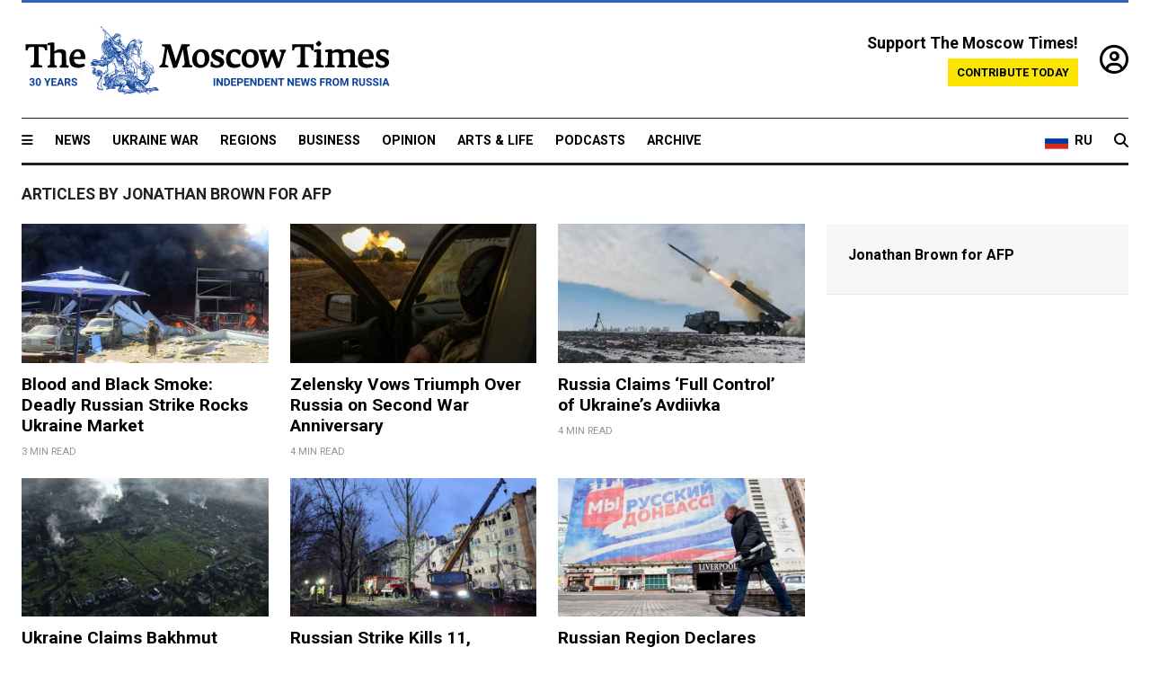

--- FILE ---
content_type: text/html; charset=UTF-8
request_url: https://www.themoscowtimes.com/author/jonathan-brown-for-afp
body_size: 9056
content:
<!DOCTYPE html>
<html lang="en">

<head>
  <meta name="googlebot" content="noarchive">

  <base href="https://www.themoscowtimes.com/" />
  <meta charset="utf-8">
  <meta http-equiv="X-UA-Compatible" content="IE=edge,chrome=1">
  <meta name="viewport" content="width=device-width, initial-scale=1" />
  <meta name="theme-color" content="#5882b5">
  <link rel="shortcut icon" href="https://static.themoscowtimes.com/img/icons/favicon.ico">

  <link rel="publisher" href="https://plus.google.com/114467228383524488842" />

  <link rel="apple-touch-icon-precomposed" sizes="152x152"
    href="https://static.themoscowtimes.com/img/icons/apple-touch-icon-152x152.png">
  <link rel="apple-touch-icon-precomposed" sizes="144x144"
    href="https://static.themoscowtimes.com/img/icons/apple-touch-icon-144x144.png">
  <link rel="apple-touch-icon-precomposed" sizes="120x120"
    href="https://static.themoscowtimes.com/img/icons/apple-touch-icon-120x120.png">
  <link rel="apple-touch-icon-precomposed" sizes="114x114"
    href="https://static.themoscowtimes.com/img/icons/apple-touch-icon-114x114.png">
  <link rel="apple-touch-icon-precomposed" sizes="76x76"
    href="https://static.themoscowtimes.com/img/icons/apple-touch-icon-76x76.png">
  <link rel="apple-touch-icon-precomposed" sizes="72x72"
    href="https://static.themoscowtimes.com/img/icons/apple-touch-icon-72x72.png">
  <link rel="apple-touch-icon-precomposed" href="https://static.themoscowtimes.com/img/icons/apple-touch-icon-57x57.png">

  <meta property="og:site_name" content="The Moscow Times" />

  <meta property="fb:admins" content="1190953093,691361317" />
  <meta property="fb:app_id" content="1446863628952411" />

  <meta name="twitter:site" content="@MoscowTimes">
  <meta name="twitter:creator" content="@MoscowTimes">
  <meta property="twitter:account_id" content="19527964">
  <meta name="twitter:card" content="summary_large_image"> <!-- or summary -->

  <title>The Moscow Times</title>
  <!-- load stylesheets -->
  <link type="text/css" href="https://static.themoscowtimes.com/css/main.css?v=88" rel="stylesheet" media="screen" />
  <!-- Other CSS assets -->
  
  <link rel="dns-prefetch" href="//www.google-analytics.com" />

  <script type="application/ld+json">
  {
    "@context": "http://schema.org",
    "@type": "NewsMediaOrganization",
    "address": {
      "@type": "PostalAddress",
      "addressCountry": "RU",
      "addressLocality": "Moscow",
      "postalCode": "",
      "streetAddress": ""
    },
    "name": "The Moscow Times",
    "email": "general@themoscowtimes.com",
    "telephone": "",
    "url": "https://themoscowtimes.com",
    "logo": "https://static.themoscowtimes.com/img/logo_1280.png"
  }
  </script>

  <script type="application/ld+json">
  {
    "@context": "https://schema.org",
    "@type": "WebSite",
    "url": "https://www.themoscowtimes.com/",
    }
  </script>
  
<!-- Google Tag Manager -->
<script>
	(function (w, d, s, l, i) {
		w[l] = w[l] || [];
		w[l].push({
			"gtm.start": new Date().getTime(),
			event: "gtm.js",
		});
		var f = d.getElementsByTagName(s)[0],
			j = d.createElement(s),
			dl = l != "dataLayer" ? "&l=" + l : "";
		j.async = true;
		j.src = "https://www.googletagmanager.com/gtm.js?id=" + i + dl;
		f.parentNode.insertBefore(j, f);
	})(window, document, "script", "dataLayer", "GTM-TR8JKK");
</script>
<!-- End Google Tag Manager -->

<!-- Global site tag (gtag.js) - GA4 -->
<script
	async
	src="https://www.googletagmanager.com/gtag/js?id=G-7PDWRZPVQJ"
></script>
<script>
	window.dataLayer = window.dataLayer || [];
	function gtag() {
		dataLayer.push(arguments);
	}
	gtag("js", new Date());
	gtag("config", "G-7PDWRZPVQJ", {
		send_page_view: false,
	});
</script>

<!-- Yandex Zen -->
<meta name="yandex-verification" content="45c6975db53b11d6" /></head>


<body class="author" y-use="Main">
  <!-- Google Tag Manager (noscript) -->
<noscript><iframe
		src="https://www.googletagmanager.com/ns.html?id=GTM-TR8JKK"
		height="0"
		width="0"
		style="display: none; visibility: hidden"></iframe>
</noscript>
<!-- End Google Tag Manager (noscript) -->




  
<div y-use="ProgressBar" class="progress-bar"></div>



<div class="container">
  <div class="site-header py-3 hidden-xs">
	<a href="https://www.themoscowtimes.com/" class="site-header__logo" title="The Moscow Times - Independent News from Russia" >
		<img src="https://static.themoscowtimes.com/img/logo_tmt_30_yo.svg" alt="The Moscow Times"  />
	</a>

		<div class="site-header__contribute contribute-teaser hidden-xs">
		<div class="contribute-teaser__cta mb-1">Support The Moscow Times!</div>
		<a class="contribute-teaser__button"
		   href="https://www.themoscowtimes.com/contribute?utm_source=contribute&utm_medium=internal-header"
		   class="contribute-teaser__cta">Contribute today</a>
	</div>


	<div class="site-header__account">
		<div class="identity" aria-label="[[account]]">
	<a y-name="signin" href="https://www.themoscowtimes.com/account" class="identity__signin">
		<i class="fa fa-user-circle-o"></i>
	</a>


	<div y-name="account" class="identity__account" style="display:none">
		<div class="identity__letter" href="https://www.themoscowtimes.com/account" y-name="letter"></div>
		<div y-name="menu" class="identity__menu" style="display:none">
			<a class="identity__menu__item identity__dashboard" href="https://www.themoscowtimes.com/account">My account</a>
			<a class="identity__menu__item identity__signout" href="https://www.themoscowtimes.com/account/signout">Signout</a>
		</div>
	</div>
</div>	</div>


</div></div>

<div class="container">
	<div class="navigation" y-use="Navigation">

	
<div class="nav-expanded" style="display: none;" y-name="expanded">
	<div class="nav-overlay"></div>
	<div class="nav-container" y-name="container">
		<div class="container">
			<div class="nav-container__inner">
				<div class="nav-expanded__header">
					<div class="nav-expanded__close" y-name="close">&times;</div>
				</div>
				<nav class="">
					<ul class="depth-0" >

<li class="has-child" >
<a href="#" >Sections</a>
<ul class="depth-1" >

<li class="" >
<a href="/" >Home</a>
</li>

<li class="" >
<a href="https://www.themoscowtimes.com/ukraine-war" >Ukraine War</a>
</li>

<li class="" >
<a href="/news" >News</a>
</li>

<li class="" >

</li>

<li class="" >
<a href="/opinion" >Opinion</a>
</li>

<li class="" >
<a href="/business" >Business</a>
</li>

<li class="" >
<a href="/arts-and-life" >Arts and Life</a>
</li>

</ul>

</li>

<li class="has-child" >
<a href="#" ></a>
<ul class="depth-1" >

<li class="" >
<a href="/tag/Regions" >Regions</a>
</li>

<li class="" >
<a href="/podcasts" >Podcasts</a>
</li>

<li class="" >
<a href="/galleries" >Galleries</a>
</li>

<li class="" >
<a href="/newsletters" >Newsletters</a>
</li>

<li class="" >
<a href="/lectures" >TMT Lecture Series</a>
</li>

<li class="" >
<a href="/search" >Archive</a>
</li>

</ul>

</li>

<li class="has-child" >
<a href="#" >Multimedia projects</a>
<ul class="depth-1" >

<li class="" >
<a href="https://mothersanddaughters.themoscowtimes.com/" >Mothers &amp; Daughters</a>
</li>

<li class="" >
<a href="https://generationp.themoscowtimes.com/" >Generation P</a>
</li>

</ul>

</li>

</ul>
				</nav>
			</div>
		</div>
	</div>
</div>


	<nav class="nav-top">
		<div class="menu-trigger" y-name="open"><i class="fa fa-reorder"></i></div>
		<div class="nav-top__logo--xs hidden-sm-up">
			<a href="https://www.themoscowtimes.com/" class="site-header__logo " title="The Moscow Times - Independent News from Russia">
				<img src="https://static.themoscowtimes.com/img/logo_tmt_30_yo.svg" alt="The Moscow Times" />
			</a>
		</div>
		<ul class="nav-top__list" >

<li class="" >
<a href="/news" >News</a>
</li>

<li class="" >
<a href="https://www.themoscowtimes.com/ukraine-war" >Ukraine War</a>
</li>

<li class="" >
<a href="/tag/Regions" >Regions</a>
</li>

<li class="" >
<a href="/business" >Business</a>
</li>

<li class="" >
<a href="/opinion" >Opinion</a>
</li>

<li class="" >
<a href="https://www.themoscowtimes.com/arts-and-life" >Arts &amp; Life</a>
</li>

<li class="" >
<a href="/podcasts" >Podcasts</a>
</li>

<li class="" >
<a href="/search" >Archive</a>
</li>

</ul>

		<div class="nav-top__wrapper">
			<div class="nav-top__extra">
				<a href="https://ru.themoscowtimes.com" class="nav-top__lang-toggle">
					<svg xmlns="http://www.w3.org/2000/svg" viewBox="0 0 9 6" width="26" height="18">
						<rect fill="#fff" width="9" height="3" />
						<rect fill="#d52b1e" y="3" width="9" height="3" />
						<rect fill="#0039a6" y="2" width="9" height="2" />
					</svg>
					<span>RU</span>
				</a>
			</div>
			<a href="https://www.themoscowtimes.com/search" title="Search" class="nav-top__search">
				<i class="fa fa-search"></i>
			</a>
			<div class="nav-top__account hidden-sm-up">
				 <div class="identity" aria-label="[[account]]">
	<a y-name="signin" href="https://www.themoscowtimes.com/account" class="identity__signin">
		<i class="fa fa-user-circle-o"></i>
	</a>


	<div y-name="account" class="identity__account" style="display:none">
		<div class="identity__letter" href="https://www.themoscowtimes.com/account" y-name="letter"></div>
		<div y-name="menu" class="identity__menu" style="display:none">
			<a class="identity__menu__item identity__dashboard" href="https://www.themoscowtimes.com/account">My account</a>
			<a class="identity__menu__item identity__signout" href="https://www.themoscowtimes.com/account/signout">Signout</a>
		</div>
	</div>
</div> 			</div>
		</div>
	</nav>
</div></div>

<div class="container">
	 	<div class="contribute-teaser-mobile hidden-sm-up">
		<div class="contribute-teaser-mobile__cta">
			<span>Support The Moscow Times!</span>
		</div>
		<div class="contribute-teaser-mobile__container">
			<a class="contribute-teaser-mobile__container__button"
			   href="https://www.themoscowtimes.com/contribute?utm_source=contribute&utm_medium=internal-header-mobile"
			   class="contribute-teaser__cta">Contribute today</a>
		</div>

	</div>
 </div>


<div class="container">
	<div class="cluster__header mb-3">
		<h2 class="cluster__label header--style-3">Articles by Jonathan Brown for AFP</h2>
	</div>
</div>
<div class="container">
	<div class="row-flex">
		<div class="col">
			<section class="cluster cluster--section-articles mb-4">
				<div class="row-flex">
											<div class="col-4 col-6-sm">
							

<div
	class="article-excerpt-default article-excerpt-default--ukraine_war"
	data-url="https://www.themoscowtimes.com/2024/08/09/blood-and-black-smoke-deadly-russian-strike-rocks-ukraine-market-a85977"
	data-title="Blood and Black Smoke: Deadly Russian Strike Rocks Ukraine Market"
>

	<a href="https://www.themoscowtimes.com/2024/08/09/blood-and-black-smoke-deadly-russian-strike-rocks-ukraine-market-a85977" class="article-excerpt-default__link" title="Blood and Black Smoke: Deadly Russian Strike Rocks Ukraine Market">
					<div class=" article-excerpt-default__image-wrapper">
				<figure>
					

	<img src="https://static.themoscowtimes.com/image/article_640/2b/photo_2024-08-09_13-37-49.jpg" />

																			</figure>
			</div>
		
		<div class="article-excerpt-default__content">
							

						
			<h3 class="article-excerpt-default__headline">
								Blood and Black Smoke: Deadly Russian Strike Rocks Ukraine Market			</h3>

			
							<div class="article-excerpt-default__teaser">The latest bombardment on the industrial town — already scarred by months of relentless Russian attacks — left 14 dead and wounded 43 more, officials...</div>
										<div class="readtime">
					3&nbsp;Min read				</div>
					</div>
	</a>
</div>						</div>
											<div class="col-4 col-6-sm">
							 

<div
	class="article-excerpt-default article-excerpt-default--ukraine_war"
	data-url="https://www.themoscowtimes.com/2024/02/24/zelensky-vows-triumph-over-russia-on-second-war-anniversary-a84236"
	data-title="Zelensky Vows Triumph Over Russia on Second War Anniversary"
>

	<a href="https://www.themoscowtimes.com/2024/02/24/zelensky-vows-triumph-over-russia-on-second-war-anniversary-a84236" class="article-excerpt-default__link" title="Zelensky Vows Triumph Over Russia on Second War Anniversary">
					<div class=" article-excerpt-default__image-wrapper">
				<figure>
					 

	<img src="https://static.themoscowtimes.com/image/article_640/f5/417412409_739094285070319_7779890733359258720_n-2.jpg" />
 
																			</figure>
			</div>
		
		<div class="article-excerpt-default__content">
							 

 						
			<h3 class="article-excerpt-default__headline">
								Zelensky Vows Triumph Over Russia on Second War Anniversary			</h3>

			
							<div class="article-excerpt-default__teaser">Despite pledges of Western support, Ukrainian soldiers say they are running out of shells. Meanwhile, Russia has ramped up arms production.</div>
										<div class="readtime">
					4&nbsp;Min read				</div>
					</div>
	</a>
</div> 						</div>
											<div class="col-4 col-6-sm">
							 

<div
	class="article-excerpt-default article-excerpt-default--ukraine_war"
	data-url="https://www.themoscowtimes.com/2024/02/17/russia-claims-full-control-of-ukraines-avdiivka-2-a84132"
	data-title="Russia Claims ‘Full Control’ of Ukraine’s Avdiivka"
>

	<a href="https://www.themoscowtimes.com/2024/02/17/russia-claims-full-control-of-ukraines-avdiivka-2-a84132" class="article-excerpt-default__link" title="Russia Claims ‘Full Control’ of Ukraine’s Avdiivka">
					<div class=" article-excerpt-default__image-wrapper">
				<figure>
					 

	<img src="https://static.themoscowtimes.com/image/article_640/29/TASS_65467450-2.jpg" />
 
																			</figure>
			</div>
		
		<div class="article-excerpt-default__content">
							 

 						
			<h3 class="article-excerpt-default__headline">
								Russia Claims ‘Full Control’ of Ukraine’s Avdiivka			</h3>

			
							<div class="article-excerpt-default__teaser">The capture of the town marks the most significant territorial gain for Russia's forces since last May.</div>
										<div class="readtime">
					4&nbsp;Min read				</div>
					</div>
	</a>
</div> 						</div>
											<div class="col-4 col-6-sm">
							 

<div
	class="article-excerpt-default article-excerpt-default--ukraine_war"
	data-url="https://www.themoscowtimes.com/2023/05/12/ukraine-claims-bakhmut-gains-after-uptick-in-fighting-a81109"
	data-title="Ukraine Claims Bakhmut Gains After Uptick in Fighting"
>

	<a href="https://www.themoscowtimes.com/2023/05/12/ukraine-claims-bakhmut-gains-after-uptick-in-fighting-a81109" class="article-excerpt-default__link" title="Ukraine Claims Bakhmut Gains After Uptick in Fighting">
					<div class=" article-excerpt-default__image-wrapper">
				<figure>
					 

	<img src="https://static.themoscowtimes.com/image/article_640/b3/346281594_1699051030568379_4422002289747865630_n.jpg" />
 
																			</figure>
			</div>
		
		<div class="article-excerpt-default__content">
							 

 						
			<h3 class="article-excerpt-default__headline">
								Ukraine Claims Bakhmut Gains After Uptick in Fighting			</h3>

			
							<div class="article-excerpt-default__teaser">Russia's Defense Ministry said "individual declarations about a "breakthrough' on the front line do not correspond to reality."</div>
										<div class="readtime">
					3&nbsp;Min read				</div>
					</div>
	</a>
</div> 						</div>
											<div class="col-4 col-6-sm">
							 

<div
	class="article-excerpt-default article-excerpt-default--ukraine_war"
	data-url="https://www.themoscowtimes.com/2023/04/15/russian-strike-kills-nine-including-toddler-in-eastern-ukraine-a80846"
	data-title="Russian Strike Kills 11, Including Toddler, in Eastern Ukraine"
>

	<a href="https://www.themoscowtimes.com/2023/04/15/russian-strike-kills-nine-including-toddler-in-eastern-ukraine-a80846" class="article-excerpt-default__link" title="Russian Strike Kills 11, Including Toddler, in Eastern Ukraine">
					<div class=" article-excerpt-default__image-wrapper">
				<figure>
					 

	<img src="https://static.themoscowtimes.com/image/article_640/05/FDF28326-A76D-474F-AD93-0B7117F42DD2.jpeg" />
 
																			</figure>
			</div>
		
		<div class="article-excerpt-default__content">
							 

 						
			<h3 class="article-excerpt-default__headline">
								Russian Strike Kills 11, Including Toddler, in Eastern Ukraine			</h3>

			
							<div class="article-excerpt-default__teaser">Sloviansk was struck by seven missiles which hit five buildings, five homes, a school and an administrative building.</div>
										<div class="readtime">
					3&nbsp;Min read				</div>
					</div>
	</a>
</div> 						</div>
											<div class="col-4 col-6-sm">
							 

<div
	class="article-excerpt-default article-excerpt-default--news"
	data-url="https://www.themoscowtimes.com/2022/02/19/russian-region-declares-emergency-over-ukraine-refugees-a76469"
	data-title="Russian Region Declares Emergency Over Ukraine Refugees"
>

	<a href="https://www.themoscowtimes.com/2022/02/19/russian-region-declares-emergency-over-ukraine-refugees-a76469" class="article-excerpt-default__link" title="Russian Region Declares Emergency Over Ukraine Refugees">
					<div class=" article-excerpt-default__image-wrapper">
				<figure>
					 

	<img src="https://static.themoscowtimes.com/image/article_640/95/TASS_50854941.jpeg" />
 
																			</figure>
			</div>
		
		<div class="article-excerpt-default__content">
							 

 						
			<h3 class="article-excerpt-default__headline">
								Russian Region Declares Emergency Over Ukraine Refugees			</h3>

			
							<div class="article-excerpt-default__teaser">Pro-Russian separatist republics in eastern Ukraine ordered civilians to cross into Russia, accusing the Ukrainian army of preparing to try and retake...</div>
								</div>
	</a>
</div> 						</div>
											<div class="col-4 col-6-sm">
							 

<div
	class="article-excerpt-default article-excerpt-default--news"
	data-url="https://www.themoscowtimes.com/2022/02/19/ukraine-rebel-leaders-announce-general-mobilization-a76465"
	data-title="Ukraine Rebel Leaders Announce 'General Mobilization'"
>

	<a href="https://www.themoscowtimes.com/2022/02/19/ukraine-rebel-leaders-announce-general-mobilization-a76465" class="article-excerpt-default__link" title="Ukraine Rebel Leaders Announce &#039;General Mobilization&#039;">
					<div class=" article-excerpt-default__image-wrapper">
				<figure>
					 

	<img src="https://static.themoscowtimes.com/image/article_640/64/TASS_33247839.jpg" />
 
																			</figure>
			</div>
		
		<div class="article-excerpt-default__content">
							 

 						
			<h3 class="article-excerpt-default__headline">
								Ukraine Rebel Leaders Announce 'General Mobilization'			</h3>

			
							<div class="article-excerpt-default__teaser">The announcements came after observers from the Organization for Security and Co-operation in Europe reported a significant rise in attacks on the frontline...</div>
								</div>
	</a>
</div> 						</div>
											<div class="col-4 col-6-sm">
							 

<div
	class="article-excerpt-default article-excerpt-default--news"
	data-url="https://www.themoscowtimes.com/2022/02/10/russia-launches-belarus-military-drills-as-west-fears-ukraine-invasion-a76318"
	data-title="Russia Launches Belarus Military Drills as West Fears Ukraine Invasion"
>

	<a href="https://www.themoscowtimes.com/2022/02/10/russia-launches-belarus-military-drills-as-west-fears-ukraine-invasion-a76318" class="article-excerpt-default__link" title="Russia Launches Belarus Military Drills as West Fears Ukraine Invasion">
					<div class=" article-excerpt-default__image-wrapper">
				<figure>
					 

	<img src="https://static.themoscowtimes.com/image/article_640/43/TASS_50811380.jpg" />
 
											<div class="article-excerpt-default__type-icon">
							<i class="fa fa-play"></i>
						</div>
																			</figure>
			</div>
		
		<div class="article-excerpt-default__content">
							 

 						
			<h3 class="article-excerpt-default__headline">
								Russia Launches Belarus Military Drills as West Fears Ukraine Invasion			</h3>

			
							<div class="article-excerpt-default__teaser">Responding to Western concerns, the Kremlin has insisted that it has no intention of leaving the troops permanently on Belarusian territory.</div>
								</div>
	</a>
</div> 						</div>
											<div class="col-4 col-6-sm">
							 

<div
	class="article-excerpt-default article-excerpt-default--news"
	data-url="https://www.themoscowtimes.com/2022/02/04/russia-wins-chinese-backing-in-showdown-over-ukraine-a76272"
	data-title="Russia Wins Chinese Backing in Showdown Over Ukraine"
>

	<a href="https://www.themoscowtimes.com/2022/02/04/russia-wins-chinese-backing-in-showdown-over-ukraine-a76272" class="article-excerpt-default__link" title="Russia Wins Chinese Backing in Showdown Over Ukraine">
					<div class=" article-excerpt-default__image-wrapper">
				<figure>
					 

	<img src="https://static.themoscowtimes.com/image/article_640/59/TASS_50694576.jpg" />
 
																			</figure>
			</div>
		
		<div class="article-excerpt-default__content">
							 

 						
			<h3 class="article-excerpt-default__headline">
								Russia Wins Chinese Backing in Showdown Over Ukraine			</h3>

			
							<div class="article-excerpt-default__teaser">Moscow and Beijing hit out at what they said was Washington's destabilizing role in global security.</div>
								</div>
	</a>
</div> 						</div>
											<div class="col-4 col-6-sm">
							 

<div
	class="article-excerpt-default article-excerpt-default--news"
	data-url="https://www.themoscowtimes.com/2022/01/26/russia-warns-against-destructive-sanctions-on-putin-a76160"
	data-title="Russia Warns Against ‘Destructive’ Sanctions on Putin"
>

	<a href="https://www.themoscowtimes.com/2022/01/26/russia-warns-against-destructive-sanctions-on-putin-a76160" class="article-excerpt-default__link" title="Russia Warns Against ‘Destructive’ Sanctions on Putin">
					<div class=" article-excerpt-default__image-wrapper">
				<figure>
					 

	<img src="https://static.themoscowtimes.com/image/article_640/79/qordiONWOWPHIrqxPTAHOvRFxdL9Z7bE-2.jpg" />
 
																			</figure>
			</div>
		
		<div class="article-excerpt-default__content">
							 

 						
			<h3 class="article-excerpt-default__headline">
								Russia Warns Against ‘Destructive’ Sanctions on Putin			</h3>

			
							<div class="article-excerpt-default__teaser">Sanctioning Putin would do serious damage to diplomatic efforts to ease ratcheting tensions over Ukraine, the Kremlin said.</div>
								</div>
	</a>
</div> 						</div>
											<div class="col-4 col-6-sm">
							 

<div
	class="article-excerpt-default article-excerpt-default--news"
	data-url="https://www.themoscowtimes.com/2022/01/20/west-warns-russia-against-any-ukraine-incursion-a76107"
	data-title="West Warns Russia Against ‘Any’ Ukraine Incursion"
>

	<a href="https://www.themoscowtimes.com/2022/01/20/west-warns-russia-against-any-ukraine-incursion-a76107" class="article-excerpt-default__link" title="West Warns Russia Against ‘Any’ Ukraine Incursion">
					<div class=" article-excerpt-default__image-wrapper">
				<figure>
					 

	<img src="https://static.themoscowtimes.com/image/article_640/61/TASS_50441820.jpg" />
 
																			</figure>
			</div>
		
		<div class="article-excerpt-default__content">
							 

 						
			<h3 class="article-excerpt-default__headline">
								West Warns Russia Against ‘Any’ Ukraine Incursion			</h3>

			
							<div class="article-excerpt-default__teaser">The United States and its allies warned Moscow of grave consequences if "any" of the Russian troops massed on the border were to cross into Ukraine.</div>
								</div>
	</a>
</div> 						</div>
											<div class="col-4 col-6-sm">
							 

<div
	class="article-excerpt-default article-excerpt-default--news"
	data-url="https://www.themoscowtimes.com/2022/01/18/russian-military-starts-belarus-drills-as-ukraine-talks-stall-a76069"
	data-title="Russian Military Starts Belarus Drills as Ukraine Talks Stall"
>

	<a href="https://www.themoscowtimes.com/2022/01/18/russian-military-starts-belarus-drills-as-ukraine-talks-stall-a76069" class="article-excerpt-default__link" title="Russian Military Starts Belarus Drills as Ukraine Talks Stall">
					<div class=" article-excerpt-default__image-wrapper">
				<figure>
					 

	<img src="https://static.themoscowtimes.com/image/article_640/11/52343141.jpg" />
 
																			</figure>
			</div>
		
		<div class="article-excerpt-default__content">
							 

 						
			<h3 class="article-excerpt-default__headline">
								Russian Military Starts Belarus Drills as Ukraine Talks Stall			</h3>

			
							<div class="article-excerpt-default__teaser">The Belarusian defense ministry said it was hosting the combat readiness drills because of the continuing "aggravation" of tensions.</div>
								</div>
	</a>
</div> 						</div>
											<div class="col-4 col-6-sm">
							 

<div
	class="article-excerpt-default article-excerpt-default--news"
	data-url="https://www.themoscowtimes.com/2021/10/20/russia-hosts-taliban-for-talks-after-warning-against-is-threat-a75345"
	data-title="Russia Hosts Taliban for Talks After Warning Against IS Threat"
>

	<a href="https://www.themoscowtimes.com/2021/10/20/russia-hosts-taliban-for-talks-after-warning-against-is-threat-a75345" class="article-excerpt-default__link" title="Russia Hosts Taliban for Talks After Warning Against IS Threat">
					<div class=" article-excerpt-default__image-wrapper">
				<figure>
					 

	<img src="https://static.themoscowtimes.com/image/article_640/95/TASS_41422824.jpg" />
 
																			</figure>
			</div>
		
		<div class="article-excerpt-default__content">
							 

 						
			<h3 class="article-excerpt-default__headline">
								Russia Hosts Taliban for Talks After Warning Against IS Threat			</h3>

			
							<div class="article-excerpt-default__teaser">Moscow is hosting talks with the Taliban and officials from 10 countries including China and Pakistan.</div>
								</div>
	</a>
</div> 						</div>
											<div class="col-4 col-6-sm">
							 

<div
	class="article-excerpt-default article-excerpt-default--news"
	data-url="https://www.themoscowtimes.com/2021/09/10/russia-says-divisive-nord-stream-2-pipeline-complete-a75015"
	data-title="Russia Says Divisive Nord Stream 2 Pipeline Complete"
>

	<a href="https://www.themoscowtimes.com/2021/09/10/russia-says-divisive-nord-stream-2-pipeline-complete-a75015" class="article-excerpt-default__link" title="Russia Says Divisive Nord Stream 2 Pipeline Complete">
					<div class=" article-excerpt-default__image-wrapper">
				<figure>
					 

	<img src="https://static.themoscowtimes.com/image/article_640/12/TASS_47984706.jpg" />
 
																			</figure>
			</div>
		
		<div class="article-excerpt-default__content">
							 

 						
			<h3 class="article-excerpt-default__headline">
								Russia Says Divisive Nord Stream 2 Pipeline Complete			</h3>

			
							<div class="article-excerpt-default__teaser">Nord Stream 2 has divided European capitals and raised tensions between the bloc and Washington.</div>
								</div>
	</a>
</div> 						</div>
											<div class="col-4 col-6-sm">
							 

<div
	class="article-excerpt-default article-excerpt-default--news"
	data-url="https://www.themoscowtimes.com/2021/06/10/navalny-team-vows-to-fight-on-after-extremism-ruling-a74187"
	data-title="Navalny Team Vows to Fight on After 'Extremism' Ruling"
>

	<a href="https://www.themoscowtimes.com/2021/06/10/navalny-team-vows-to-fight-on-after-extremism-ruling-a74187" class="article-excerpt-default__link" title="Navalny Team Vows to Fight on After &#039;Extremism&#039; Ruling">
					<div class=" article-excerpt-default__image-wrapper">
				<figure>
					 

	<img src="https://static.themoscowtimes.com/image/article_640/f4/000_9BP6LE.jpg" />
 
																			</figure>
			</div>
		
		<div class="article-excerpt-default__content">
							 

 						
			<h3 class="article-excerpt-default__headline">
								Navalny Team Vows to Fight on After 'Extremism' Ruling			</h3>

			
							<div class="article-excerpt-default__teaser">The Anti-Corruption Foundation vowed to continue exposing corruption in Russia despite being branded as an extremist organization.</div>
								</div>
	</a>
</div> 						</div>
											<div class="col-4 col-6-sm">
							 

<div
	class="article-excerpt-default article-excerpt-default--news"
	data-url="https://www.themoscowtimes.com/2021/05/28/putin-lukashenko-to-meet-after-belarus-plane-diversion-a74037"
	data-title="Putin, Lukashenko to Meet After Belarus Plane Diversion"
>

	<a href="https://www.themoscowtimes.com/2021/05/28/putin-lukashenko-to-meet-after-belarus-plane-diversion-a74037" class="article-excerpt-default__link" title="Putin, Lukashenko to Meet After Belarus Plane Diversion">
					<div class=" article-excerpt-default__image-wrapper">
				<figure>
					 

	<img src="https://static.themoscowtimes.com/image/article_640/70/A9C6C9FD-B87F-49E5-9BA4-4F1526995F9A.jpeg" />
 
																			</figure>
			</div>
		
		<div class="article-excerpt-default__content">
							 

 						
			<h3 class="article-excerpt-default__headline">
								Putin, Lukashenko to Meet After Belarus Plane Diversion			</h3>

			
							<div class="article-excerpt-default__teaser">The meeting in Sochi comes as airlines revealed Russia has blocked some European flights for avoiding Belarus airspace.</div>
								</div>
	</a>
</div> 						</div>
											<div class="col-4 col-6-sm">
							 

<div
	class="article-excerpt-default article-excerpt-default--news"
	data-url="https://www.themoscowtimes.com/2021/03/25/navalny-allies-dismiss-russias-claim-of-his-stable-condition-a73360"
	data-title="Navalny Allies Dismiss Russia's Claim of His 'Stable' Condition"
>

	<a href="https://www.themoscowtimes.com/2021/03/25/navalny-allies-dismiss-russias-claim-of-his-stable-condition-a73360" class="article-excerpt-default__link" title="Navalny Allies Dismiss Russia&#039;s Claim of His &#039;Stable&#039; Condition">
					<div class=" article-excerpt-default__image-wrapper">
				<figure>
					 

	<img src="https://static.themoscowtimes.com/image/article_640/78/TASS_44413587.jpeg" />
 
																			</figure>
			</div>
		
		<div class="article-excerpt-default__content">
							 

 						
			<h3 class="article-excerpt-default__headline">
								Navalny Allies Dismiss Russia's Claim of His 'Stable' Condition			</h3>

			
							<div class="article-excerpt-default__teaser">Navalny's chief of staff said the prison service's message suggested he was in hospital and that "something very bad is happening to him."</div>
								</div>
	</a>
</div> 						</div>
											<div class="col-4 col-6-sm">
							 

<div
	class="article-excerpt-default article-excerpt-default--news"
	data-url="https://www.themoscowtimes.com/2021/03/15/rights-groups-file-syria-torture-case-against-russian-mercenaries-a73235"
	data-title="Rights Groups File Syria Torture Case Against Russian Mercenaries"
>

	<a href="https://www.themoscowtimes.com/2021/03/15/rights-groups-file-syria-torture-case-against-russian-mercenaries-a73235" class="article-excerpt-default__link" title="Rights Groups File Syria Torture Case Against Russian Mercenaries">
					<div class=" article-excerpt-default__image-wrapper">
				<figure>
					 

	<img src="https://static.themoscowtimes.com/image/article_640/fd/BE663B2D-46A0-4706-A570-5F0A0F1F079C.jpeg" />
 
																			</figure>
			</div>
		
		<div class="article-excerpt-default__content">
							 

 						
			<h3 class="article-excerpt-default__headline">
								Rights Groups File Syria Torture Case Against Russian Mercenaries			</h3>

			
							<div class="article-excerpt-default__teaser">The case represents a rare attempt to hold the Kremlin-linked group to account for its role in conflicts across the Middle East and Africa.</div>
								</div>
	</a>
</div> 						</div>
											<div class="col-4 col-6-sm">
							 

<div
	class="article-excerpt-default article-excerpt-default--news"
	data-url="https://www.themoscowtimes.com/2021/01/26/moscow-tehran-call-for-rescue-of-iran-nuclear-deal-a72733"
	data-title="Moscow, Tehran Call for 'Rescue' of Iran Nuclear Deal"
>

	<a href="https://www.themoscowtimes.com/2021/01/26/moscow-tehran-call-for-rescue-of-iran-nuclear-deal-a72733" class="article-excerpt-default__link" title="Moscow, Tehran Call for &#039;Rescue&#039; of Iran Nuclear Deal">
					<div class=" article-excerpt-default__image-wrapper">
				<figure>
					 

	<img src="https://static.themoscowtimes.com/image/article_640/de/FF08BBE3-A5F5-4DBF-8900-3FB75E7972C0.jpeg" />
 
																			</figure>
			</div>
		
		<div class="article-excerpt-default__content">
							 

 						
			<h3 class="article-excerpt-default__headline">
								Moscow, Tehran Call for 'Rescue' of Iran Nuclear Deal			</h3>

			
							<div class="article-excerpt-default__teaser">Time is running out for signatories to restore the nuclear deal and bring all parties back on track.</div>
								</div>
	</a>
</div> 						</div>
											<div class="col-4 col-6-sm">
							 

<div
	class="article-excerpt-default article-excerpt-default--news"
	data-url="https://www.themoscowtimes.com/2021/01/22/kremlin-welcomes-us-offer-to-extend-nuclear-pact-seeks-details-a72698"
	data-title="Kremlin Welcomes U.S. Offer to Extend Nuclear Pact, Seeks 'Details'"
>

	<a href="https://www.themoscowtimes.com/2021/01/22/kremlin-welcomes-us-offer-to-extend-nuclear-pact-seeks-details-a72698" class="article-excerpt-default__link" title="Kremlin Welcomes U.S. Offer to Extend Nuclear Pact, Seeks &#039;Details&#039;">
					<div class=" article-excerpt-default__image-wrapper">
				<figure>
					 

	<img src="https://static.themoscowtimes.com/image/article_640/ad/1B6C359B-6393-43FD-B0B0-A28C18C8FFEE.jpeg" />
 
																			</figure>
			</div>
		
		<div class="article-excerpt-default__content">
							 

 						
			<h3 class="article-excerpt-default__headline">
								Kremlin Welcomes U.S. Offer to Extend Nuclear Pact, Seeks 'Details'			</h3>

			
							<div class="article-excerpt-default__teaser">The accord is the last arms control agreement between the former Cold War rivals.</div>
								</div>
	</a>
</div> 						</div>
											<div class="col-4 col-6-sm">
							 

<div
	class="article-excerpt-default article-excerpt-default--news"
	data-url="https://www.themoscowtimes.com/2021/01/17/alexei-navalny-russias-charismatic-anti-putin-campaigner-a72634"
	data-title="Alexei Navalny: Russia's Charismatic Anti-Putin Campaigner"
>

	<a href="https://www.themoscowtimes.com/2021/01/17/alexei-navalny-russias-charismatic-anti-putin-campaigner-a72634" class="article-excerpt-default__link" title="Alexei Navalny: Russia&#039;s Charismatic Anti-Putin Campaigner">
					<div class=" article-excerpt-default__image-wrapper">
				<figure>
					 

	<img src="https://static.themoscowtimes.com/image/article_640/ea/TASS_41093004.jpg" />
 
																			</figure>
			</div>
		
		<div class="article-excerpt-default__content">
							 

 						
			<h3 class="article-excerpt-default__headline">
								Alexei Navalny: Russia's Charismatic Anti-Putin Campaigner			</h3>

			
							<div class="article-excerpt-default__teaser">Navalny has won a young fan base and has more than two million followers on Twitter.</div>
								</div>
	</a>
</div> 						</div>
											<div class="col-4 col-6-sm">
							 

<div
	class="article-excerpt-default article-excerpt-default--news"
	data-url="https://www.themoscowtimes.com/2020/10/22/putin-says-karabakh-deaths-soaring-as-diplomats-scramble-a71831"
	data-title="Putin Says Karabakh Deaths Soaring as Diplomats Scramble"
>

	<a href="https://www.themoscowtimes.com/2020/10/22/putin-says-karabakh-deaths-soaring-as-diplomats-scramble-a71831" class="article-excerpt-default__link" title="Putin Says Karabakh Deaths Soaring as Diplomats Scramble">
					<div class=" article-excerpt-default__image-wrapper">
				<figure>
					 

	<img src="https://static.themoscowtimes.com/image/article_640/5e/DAB8396B-BFD7-4115-A0C1-3322E0274FE2.jpg" />
 
																			</figure>
			</div>
		
		<div class="article-excerpt-default__content">
							 

 						
			<h3 class="article-excerpt-default__headline">
								Putin Says Karabakh Deaths Soaring as Diplomats Scramble			</h3>

			
							<div class="article-excerpt-default__teaser">Putin said he was in "constant" communication with Armenia and Azerbaijan's leaders after two ceasefire attempts fell through.</div>
								</div>
	</a>
</div> 						</div>
											<div class="col-4 col-6-sm">
							 

<div
	class="article-excerpt-default article-excerpt-default--news"
	data-url="https://www.themoscowtimes.com/2020/09/25/putin-proposes-election-non-interference-pact-with-us-a71552"
	data-title="Putin Proposes Election Non-Interference Pact With U.S."
>

	<a href="https://www.themoscowtimes.com/2020/09/25/putin-proposes-election-non-interference-pact-with-us-a71552" class="article-excerpt-default__link" title="Putin Proposes Election Non-Interference Pact With U.S.">
					<div class=" article-excerpt-default__image-wrapper">
				<figure>
					 

	<img src="https://static.themoscowtimes.com/image/article_640/83/Fr9lHhi4BeGverFX6PkLbsQhBrIjRFK8.jpg" />
 
																			</figure>
			</div>
		
		<div class="article-excerpt-default__content">
							 

 						
			<h3 class="article-excerpt-default__headline">
								Putin Proposes Election Non-Interference Pact With U.S.			</h3>

			
							<div class="article-excerpt-default__teaser">U.S. intelligence officials have said that Russia is once again manipulating social media in favor of Donald Trump.</div>
								</div>
	</a>
</div> 						</div>
											<div class="col-4 col-6-sm">
							 

<div
	class="article-excerpt-default article-excerpt-default--news"
	data-url="https://www.themoscowtimes.com/2020/07/02/putin-triumphant-as-critics-slam-vote-extending-his-rule-a70759"
	data-title="Putin Triumphant as Critics Slam Vote Extending His Rule"
>

	<a href="https://www.themoscowtimes.com/2020/07/02/putin-triumphant-as-critics-slam-vote-extending-his-rule-a70759" class="article-excerpt-default__link" title="Putin Triumphant as Critics Slam Vote Extending His Rule">
					<div class=" article-excerpt-default__image-wrapper">
				<figure>
					 

	<img src="https://static.themoscowtimes.com/image/article_640/e4/0001UF1T3.jpg" />
 
																			</figure>
			</div>
		
		<div class="article-excerpt-default__content">
							 

 						
			<h3 class="article-excerpt-default__headline">
								Putin Triumphant as Critics Slam Vote Extending His Rule			</h3>

			
							<div class="article-excerpt-default__teaser">The vote which saw a huge majority approve Putin's reforms was followed by reports of widespread violations.</div>
								</div>
	</a>
</div> 						</div>
											<div class="col-4 col-6-sm">
							 

<div
	class="article-excerpt-default article-excerpt-default--news"
	data-url="https://www.themoscowtimes.com/2020/06/24/russia-stages-grand-wwii-parade-ahead-of-vote-on-putin-reforms-a70679"
	data-title="Russia Stages Grand WWII Parade Ahead of Vote on Putin Reforms"
>

	<a href="https://www.themoscowtimes.com/2020/06/24/russia-stages-grand-wwii-parade-ahead-of-vote-on-putin-reforms-a70679" class="article-excerpt-default__link" title="Russia Stages Grand WWII Parade Ahead of Vote on Putin Reforms">
					<div class=" article-excerpt-default__image-wrapper">
				<figure>
					 

	<img src="https://static.themoscowtimes.com/image/article_640/a9/000_1U00ZV.jpg" />
 
																			</figure>
			</div>
		
		<div class="article-excerpt-default__content">
							 

 						
			<h3 class="article-excerpt-default__headline">
								Russia Stages Grand WWII Parade Ahead of Vote on Putin Reforms			</h3>

			
							<div class="article-excerpt-default__teaser">The display aimed to stir up patriotic fervor ahead of a vote to reset Putin's presidential term-limit clock.</div>
								</div>
	</a>
</div> 						</div>
											<div class="col-4 col-6-sm">
							 

<div
	class="article-excerpt-default article-excerpt-default--news"
	data-url="https://www.themoscowtimes.com/2020/05/19/russian-pm-recovers-from-virus-as-infection-rates-slow-a70310"
	data-title="Russian PM Recovers From Virus as Infection Rates Slow"
>

	<a href="https://www.themoscowtimes.com/2020/05/19/russian-pm-recovers-from-virus-as-infection-rates-slow-a70310" class="article-excerpt-default__link" title="Russian PM Recovers From Virus as Infection Rates Slow">
					<div class=" article-excerpt-default__image-wrapper">
				<figure>
					 

	<img src="https://static.themoscowtimes.com/image/article_640/96/TASS_39600569-2.jpg" />
 
																			</figure>
			</div>
		
		<div class="article-excerpt-default__content">
							 

 						
			<h3 class="article-excerpt-default__headline">
								Russian PM Recovers From Virus as Infection Rates Slow			</h3>

			
							<div class="article-excerpt-default__teaser">Mishustin had been in treatment for nearly three weeks.</div>
								</div>
	</a>
</div> 						</div>
											<div class="col-4 col-6-sm">
							 

<div
	class="article-excerpt-default article-excerpt-default--news"
	data-url="https://www.themoscowtimes.com/2020/05/08/coronavirus-deals-powerful-blow-to-putins-grand-plans-a70218"
	data-title="Coronavirus Deals 'Powerful Blow' to Putin's Grand May 9 Plans"
>

	<a href="https://www.themoscowtimes.com/2020/05/08/coronavirus-deals-powerful-blow-to-putins-grand-plans-a70218" class="article-excerpt-default__link" title="Coronavirus Deals &#039;Powerful Blow&#039; to Putin&#039;s Grand May 9 Plans">
					<div class=" article-excerpt-default__image-wrapper">
				<figure>
					 

	<img src="https://static.themoscowtimes.com/image/article_640/eb/iMUllsbEpV9egf4otA1eEjGoWDeNkgLk-3.jpg" />
 
																			</figure>
			</div>
		
		<div class="article-excerpt-default__content">
							 

 						
			<h3 class="article-excerpt-default__headline">
								Coronavirus Deals 'Powerful Blow' to Putin's Grand May 9 Plans			</h3>

			
							<div class="article-excerpt-default__teaser">What was supposed to be a triumphant spring for Putin has become a political letdown.</div>
								</div>
	</a>
</div> 						</div>
											<div class="col-4 col-6-sm">
							 

<div
	class="article-excerpt-default article-excerpt-default--news"
	data-url="https://www.themoscowtimes.com/2020/04/24/chechen-strongmans-strategy-against-virus-fear-and-threats-a70088"
	data-title="Chechen Strongman's Strategy Against Virus – Fear and Threats"
>

	<a href="https://www.themoscowtimes.com/2020/04/24/chechen-strongmans-strategy-against-virus-fear-and-threats-a70088" class="article-excerpt-default__link" title="Chechen Strongman&#039;s Strategy Against Virus – Fear and Threats">
					<div class=" article-excerpt-default__image-wrapper">
				<figure>
					 

	<img src="https://static.themoscowtimes.com/image/article_640/1d/TASS35091601-2.jpg" />
 
																			</figure>
			</div>
		
		<div class="article-excerpt-default__content">
							 

 						
			<h3 class="article-excerpt-default__headline">
								Chechen Strongman's Strategy Against Virus – Fear and Threats			</h3>

			
							<div class="article-excerpt-default__teaser">Kadyrov's response to the pandemic is hardening his reputation as a strongman intolerant of dissent or criticism.</div>
								</div>
	</a>
</div> 						</div>
									</div>
			</section>
		</div>

		<div class="col-auto">
			<aside class="sidebar" style="">
				<section class="sidebar__section">
					
<div class="author-excerpt-default">
	<a class="" href="https://www.themoscowtimes.com/author/jonathan-brown-for-afp" title="Jonathan Brown for AFP">
		<h3 class="author-excerpt-default__name">Jonathan Brown for AFP</h3>
				<span class="author-excerpt-default__description">
					</span>
	</a>
				</div>				</section>
				<section class="sidebar__section">
					   				</section>
			</aside>
		</div>
	</div>
</div>


<footer class="footer fancyfooter">

	<div class="container">
		<div class="footer__inner">
			<div class="footer__logo mb-3">
				<a href="https://www.themoscowtimes.com/" class="footer__logo__wrapper"
					title="The Moscow Times - Independent News from Russia">
											<img src="https://static.themoscowtimes.com/img/logo_tmt_30_yo.svg" alt="The Moscow Times">
									</a>
			</div>
			<div class="footer__main">
								<div class="footer__menu">
					<ul class="row-flex depth-0" >

<li class="col has-child" >
<a href="#" >The Moscow Times</a>
<ul class="depth-1" >

<li class="col" >
<a href="/page/moscow-times" >About us</a>
</li>

<li class="col" >
<a href="/page/privacy-policy" >Privacy Policy</a>
</li>

<li class="col" >
<style>
    #pmLink {
        visibility: hidden;
        text-decoration: none;
        cursor: pointer;
        background: transparent;
        border: none;
    }

    #pmLink:hover {
        visibility: visible;
        color: grey;
    }
</style>
<li class="col">
<a id="pmLink">Privacy Manager</a>
</li>
</li>

</ul>

</li>

<li class="col has-child" >
<a href="#" >  </a>
<ul class="depth-1" >

<li class="col" >
<a href="/podcasts" >Podcasts</a>
</li>

<li class="col" >
<a href="/videos" >Videos</a>
</li>

<li class="col" >
<a href="/galleries" >Galleries</a>
</li>

<li class="col" >
<a href="/newsletters" >Newsletters</a>
</li>

<li class="col" >
<a href="/search" >Archive</a>
</li>

</ul>

</li>

<li class="col has-child" >
<a href="#" >Follow us</a>
<ul class="depth-1" >

<li class="col" >
<a href="https://www.facebook.com/MoscowTimes/" target="_blank"><i class="fa fa-lg fa-facebook"></i></a>&nbsp;
<a href="https://twitter.com/moscowtimes" target="_blank"><i class="fa fa-lg fa-twitter"></i></a>&nbsp;
<a href="https://www.instagram.com/themoscowtimes/" target="_blank"><i class="fa fa-lg fa-instagram"></i></a>&nbsp;
<a href="https://t.me/+fmbCxJOTTPMyZjQy" target="_blank"><i class="fa fa-lg fa-telegram"></i></a>&nbsp;
<a href="/page/rss"><i class="fa fa-lg fa-rss"></i></a>&nbsp;
<a href="https://www.youtube.com/channel/UCRNPdAfK5Mp8ORtjUt3Q8UA" target="_blank"><i class="fa fa-lg fa-youtube"></i></a>
</li>

</ul>

</li>

<li class="col has-child" >
<a href="#" >Media Partners</a>
<ul class="depth-1" >

<li class="col" >
<style>
.media-partners a {
	display: block;
	position: relative;
	padding-left: 42px;	
	padding-top: 7px;
	clear: both;
	line-height: 1em;
}
.media-partners img {
	margin-left: -42px;
	margin-top: -7px;
	max-width: 30px;
	max-height: 30px;
	float: left;
	clear: both;
	margin-bottom: 8px;
}
</style>

<ul class="depth-1">

<li class="media-partners">
	<a href="https://www.themoscowtimes.com/partner/bne-intellinews" target="_blank" rel="noopener noreferrer">
<img src="https://static.themoscowtimes.com/image/320/b9/9XFcf7SE_400x400.jpg" alt="bne IntelliNews" loading="lazy">
		bne IntelliNews
	</a>
</li>
<li class="media-partners">
	<a href="https://investigatebel.org/en" target="_blank" rel="noopener noreferrer">
<img src="https://static.themoscowtimes.com/image/320/88/7pEyUoUB_400x400.png" alt="Belarusian Investigative Center" loading="lazy">
		Belarusian Investigative Center
	</a>
</li>
</ul>
</li>

</ul>

</li>

<li class="col has-child" >
<a href="#" ></a>
<ul class="depth-1" >

<li class="col" >
<style>
.media-partners a {
	display: block;
	position: relative;
	padding-left: 42px;	
	padding-top: 7px;
	clear: both;
	line-height: 1em;
}
.media-partners img {
	margin-left: -42px;
	margin-top: -7px;
	max-width: 30px;
	max-height: 30px;
	float: left;
	clear: both;
	margin-bottom: 8px;
}
.margin-top {
margin-top: 25px;
}
@media (max-width: 767px) {
.margin-top {
margin-top: 0;
}
}
</style>

<ul class="depth-1 margin-top">

<li class="media-partners">
	<a href="https://www.euractiv.com" target="_blank" rel="noopener noreferrer">
<img src="https://www.themoscowtimes.com/image/320/ed/euractiv.jpg" alt="Euractiv " loading="lazy"/>
		Euractiv 
	</a>

</li>
</ul>
</li>

</ul>

</li>

</ul>
								</div>
			</div>
			<div class="footer__bottom">
				&copy; The Moscow Times, all rights reserved.
			</div>

		</div>

	</div>
</footer>

  <!-- jQuery -->
  <script src="https://code.jquery.com/jquery-2.2.0.min.js"></script>
  <script src="https://static.themoscowtimes.com/vendor/jquery/Timeago.js"></script>
  <script src="https://static.themoscowtimes.com/vendor/jquery/Lightbox.js"></script>
  <script src="https://static.themoscowtimes.com/vendor/jquery/fitvids.js"></script>

  <!-- Other JS assets -->
  
  <div y-name="viewport" class="hidden-lg-down" data-viewport="xl"></div>
  <div y-name="viewport" class="hidden-md-down hidden-xl" data-viewport="lg"></div>
  <div y-name="viewport" class="hidden-lg-up hidden-sm-down" data-viewport="md"></div>
  <div y-name="viewport" class="hidden-md-up hidden-xs" data-viewport="sm"></div>
  <div y-name="viewport" class="hidden-sm-up" data-viewport="xs"></div>

  <script type="text/javascript" src="https://static.themoscowtimes.com/vendor/yellow/Yellow.js"
        data-main="https://static.themoscowtimes.com/js/main.js?v=88"
    data-src="https://static.themoscowtimes.com/js/"     data-console="0"></script>

  </body>

</html>
